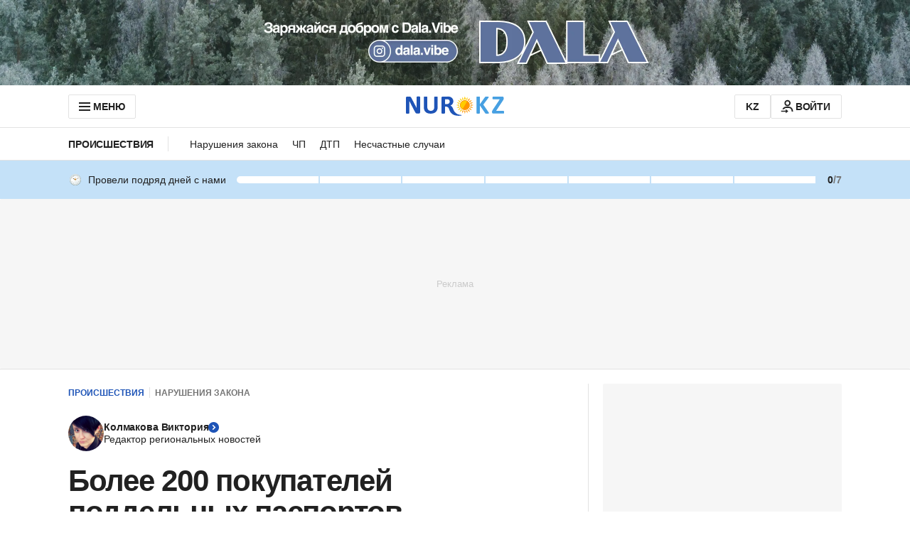

--- FILE ---
content_type: text/html; charset=utf-8
request_url: https://www.google.com/recaptcha/api2/aframe
body_size: 268
content:
<!DOCTYPE HTML><html><head><meta http-equiv="content-type" content="text/html; charset=UTF-8"></head><body><script nonce="N3pmWXwX_88_VhvP2lCezQ">/** Anti-fraud and anti-abuse applications only. See google.com/recaptcha */ try{var clients={'sodar':'https://pagead2.googlesyndication.com/pagead/sodar?'};window.addEventListener("message",function(a){try{if(a.source===window.parent){var b=JSON.parse(a.data);var c=clients[b['id']];if(c){var d=document.createElement('img');d.src=c+b['params']+'&rc='+(localStorage.getItem("rc::a")?sessionStorage.getItem("rc::b"):"");window.document.body.appendChild(d);sessionStorage.setItem("rc::e",parseInt(sessionStorage.getItem("rc::e")||0)+1);localStorage.setItem("rc::h",'1768396329894');}}}catch(b){}});window.parent.postMessage("_grecaptcha_ready", "*");}catch(b){}</script></body></html>

--- FILE ---
content_type: image/svg+xml
request_url: https://cdn.nur.kz/static/reactions/enraged-face.svg
body_size: 1186
content:
<svg width="22" height="22" viewBox="0 0 22 22" fill="none" xmlns="http://www.w3.org/2000/svg">
<path d="M11 22C17.0751 22 22 17.0751 22 11C22 4.92487 17.0751 0 11 0C4.92487 0 0 4.92487 0 11C0 17.0751 4.92487 22 11 22Z" fill="url(#paint0_radial_2036_1328)"/>
<path d="M10.7881 15.4688C10.7881 15.4688 13.0706 15.4619 13.8543 17.2769C13.9025 17.3937 13.9368 17.5175 13.9437 17.6412C13.9643 17.8956 13.7856 18.1569 13.3525 17.985C12.6581 17.71 11.4618 17.5725 10.7881 17.5725C10.1143 17.5725 8.92495 17.71 8.2237 17.985C7.79058 18.1569 7.61183 17.8956 7.63245 17.6412C7.63933 17.5175 7.6737 17.3937 7.72183 17.2769C8.51245 15.4619 10.7881 15.4688 10.7881 15.4688Z" fill="url(#paint1_radial_2036_1328)"/>
<path d="M7.41031 13.7912C7.99505 13.7912 8.46907 13.074 8.46907 12.1893C8.46907 11.3046 7.99505 10.5874 7.41031 10.5874C6.82558 10.5874 6.35156 11.3046 6.35156 12.1893C6.35156 13.074 6.82558 13.7912 7.41031 13.7912Z" fill="url(#paint2_radial_2036_1328)"/>
<path d="M6.99375 11.6118C7.6125 11.6118 8.12813 12.2443 8.27938 13.1037C8.40313 12.8424 8.47187 12.5262 8.47187 12.1824C8.47187 11.2956 7.9975 10.5806 7.41313 10.5806C6.90438 10.5806 6.47813 11.1168 6.375 11.8387C6.56063 11.6943 6.76687 11.6118 6.99375 11.6118Z" fill="url(#paint3_linear_2036_1328)"/>
<path d="M6.27702 8.28467C5.32827 8.28467 4.51702 9.37779 5.57577 9.54279C6.63452 9.70779 8.55952 10.6222 9.37764 11.2547C9.43952 11.3303 9.68014 11.3028 9.65952 11.1172C9.65952 10.4022 7.43202 8.28467 6.27702 8.28467Z" fill="url(#paint4_linear_2036_1328)"/>
<path d="M10.7864 16.0669C10.7864 16.0669 12.6427 16.06 13.9145 17.49C13.9008 17.4144 13.8802 17.3456 13.8458 17.2769C13.062 15.4619 10.7795 15.4688 10.7795 15.4688C10.7795 15.4688 8.49703 15.4619 7.71328 17.2769C7.68578 17.3456 7.66516 17.4144 7.64453 17.49C8.93016 16.06 10.7864 16.0669 10.7864 16.0669Z" fill="url(#paint5_linear_2036_1328)"/>
<path d="M14.5861 13.7912C15.1708 13.7912 15.6448 13.074 15.6448 12.1893C15.6448 11.3046 15.1708 10.5874 14.5861 10.5874C14.0014 10.5874 13.5273 11.3046 13.5273 12.1893C13.5273 13.074 14.0014 13.7912 14.5861 13.7912Z" fill="url(#paint6_radial_2036_1328)"/>
<path d="M15.0074 11.6118C14.3887 11.6118 13.873 12.2443 13.7218 13.1037C13.598 12.8424 13.5293 12.5262 13.5293 12.1824C13.5293 11.2956 14.0037 10.5806 14.588 10.5806C15.0968 10.5806 15.5231 11.1168 15.6262 11.8387C15.4406 11.6943 15.2343 11.6118 15.0074 11.6118Z" fill="url(#paint7_linear_2036_1328)"/>
<path d="M15.7236 8.28467C16.6723 8.28467 17.4836 9.37779 16.4248 9.54279C15.3661 9.70779 13.4411 10.6222 12.623 11.2547C12.5611 11.3303 12.3205 11.3028 12.3411 11.1172C12.3411 10.4022 14.5686 8.28467 15.7236 8.28467Z" fill="url(#paint8_linear_2036_1328)"/>
<defs>
<radialGradient id="paint0_radial_2036_1328" cx="0" cy="0" r="1" gradientUnits="userSpaceOnUse" gradientTransform="translate(8.52084 6.621) rotate(-29.698) scale(11.1007 9.06863)">
<stop stop-color="#FF9214"/>
<stop offset="1" stop-color="#FF4E0D"/>
</radialGradient>
<radialGradient id="paint1_radial_2036_1328" cx="0" cy="0" r="1" gradientUnits="userSpaceOnUse" gradientTransform="translate(10.7893 16.7556) scale(2.40853 1.28302)">
<stop offset="0.00132565" stop-color="#7A4400"/>
<stop offset="1" stop-color="#643800"/>
</radialGradient>
<radialGradient id="paint2_radial_2036_1328" cx="0" cy="0" r="1" gradientUnits="userSpaceOnUse" gradientTransform="translate(7.08628 12.2256) rotate(73.8539) scale(1.55422 1.00556)">
<stop offset="0.00132565" stop-color="#7A4400"/>
<stop offset="1" stop-color="#643800"/>
</radialGradient>
<linearGradient id="paint3_linear_2036_1328" x1="7.42299" y1="11.073" x2="7.42299" y2="12.5068" gradientUnits="userSpaceOnUse">
<stop offset="0.00132565" stop-color="#3C2200"/>
<stop offset="1" stop-color="#512D00"/>
</linearGradient>
<linearGradient id="paint4_linear_2036_1328" x1="7.36814" y1="12.0947" x2="7.36814" y2="8.77145" gradientUnits="userSpaceOnUse">
<stop offset="0.00132565" stop-color="#3C2200"/>
<stop offset="1" stop-color="#643800"/>
</linearGradient>
<linearGradient id="paint5_linear_2036_1328" x1="10.7876" y1="14.6873" x2="10.7876" y2="16.4191" gradientUnits="userSpaceOnUse">
<stop offset="0.00132565" stop-color="#3C2200"/>
<stop offset="1" stop-color="#512D00"/>
</linearGradient>
<radialGradient id="paint6_radial_2036_1328" cx="0" cy="0" r="1" gradientUnits="userSpaceOnUse" gradientTransform="translate(14.9405 12.1998) rotate(106.146) scale(1.55422 1.00556)">
<stop offset="0.00132565" stop-color="#7A4400"/>
<stop offset="1" stop-color="#643800"/>
</radialGradient>
<linearGradient id="paint7_linear_2036_1328" x1="14.5782" y1="11.073" x2="14.5782" y2="12.5068" gradientUnits="userSpaceOnUse">
<stop offset="0.00132565" stop-color="#3C2200"/>
<stop offset="1" stop-color="#512D00"/>
</linearGradient>
<linearGradient id="paint8_linear_2036_1328" x1="14.6325" y1="12.0947" x2="14.6325" y2="8.77145" gradientUnits="userSpaceOnUse">
<stop offset="0.00132565" stop-color="#3C2200"/>
<stop offset="1" stop-color="#643800"/>
</linearGradient>
</defs>
</svg>


--- FILE ---
content_type: application/javascript
request_url: https://www.nur.kz/_astro/inheritsLoose.MYm6oGjQ.js
body_size: 218
content:

!function(){try{var e="undefined"!=typeof window?window:"undefined"!=typeof global?global:"undefined"!=typeof self?self:{},n=(new Error).stack;n&&(e._sentryDebugIds=e._sentryDebugIds||{},e._sentryDebugIds[n]="2f369353-c814-5268-ac30-8bc373a2137a")}catch(e){}}();
function i(t){var n,o,r="";if(typeof t=="string"||typeof t=="number")r+=t;else if(typeof t=="object")if(Array.isArray(t)){var e=t.length;for(n=0;n<e;n++)t[n]&&(o=i(t[n]))&&(r&&(r+=" "),r+=o)}else for(o in t)t[o]&&(r&&(r+=" "),r+=o);return r}function u(){for(var t,n,o=0,r="",e=arguments.length;o<e;o++)(t=arguments[o])&&(n=i(t))&&(r&&(r+=" "),r+=n);return r}function f(t,n){if(t==null)return{};var o={};for(var r in t)if({}.hasOwnProperty.call(t,r)){if(n.indexOf(r)!==-1)continue;o[r]=t[r]}return o}function a(){return a=Object.assign?Object.assign.bind():function(t){for(var n=1;n<arguments.length;n++){var o=arguments[n];for(var r in o)({}).hasOwnProperty.call(o,r)&&(t[r]=o[r])}return t},a.apply(null,arguments)}function s(t,n){return s=Object.setPrototypeOf?Object.setPrototypeOf.bind():function(o,r){return o.__proto__=r,o},s(t,n)}function c(t,n){t.prototype=Object.create(n.prototype),t.prototype.constructor=t,s(t,n)}export{f as _,s as a,a as b,u as c,c as d};

//# debugId=2f369353-c814-5268-ac30-8bc373a2137a


--- FILE ---
content_type: application/javascript
request_url: https://www.nur.kz/_astro/analytics.astro_astro_type_script_index_3_lang.BRHvz0KE.js
body_size: 2837
content:

!function(){try{var e="undefined"!=typeof window?window:"undefined"!=typeof global?global:"undefined"!=typeof self?self:{},n=(new Error).stack;n&&(e._sentryDebugIds=e._sentryDebugIds||{},e._sentryDebugIds[n]="9aebb62d-8553-556a-bb16-43cce76b59d3")}catch(e){}}();
import"./reactions.Djz-V0KD.js";import{A as a,P as n,Q as u,S as A,j as O,l as S,e as C}from"./service.gDqxwQWT.js";import"./ui-kit.DIVo4FFN.js";import"./index.BsD3EpIt.js";import{O as p}from"./common.DCCSYNLy.js";import{i as v,P as l,b as d}from"./cookie.DSdEdqfd.js";import{g as N}from"./mobile-check.B81enSJ2.js";import{a as c,g as h,i as L}from"./jitsu-helpers.BoyvS8vX.js";import{j as f,g as y,T as E,c as P,s as b}from"./jitsu.es.BsGp0AmX.js";import{E as w}from"./event-subscriber.XaLZAdKB.js";import{A as r}from"./auth-modal.D3CDI89G.js";import{b as U}from"./init-analytics.T3QIRVux.js";import"./_commonjsHelpers.Cpj98o6Y.js";import"./routes.B0MArnwc.js";import"./custom-events.BkmV4OTC.js";import"./index.Ol0pFmKV.js";import"./inheritsLoose.MYm6oGjQ.js";import"./index.dIqKFtWD.js";import"./floating-ui.dom.BuBfAMop.js";import"./media-queries.BaDhq0rR.js";import"./user.B4QDME42.js";import"./event-center.DHCfzDiW.js";const G=e=>({[a.ADFOX_PLACEMENT_IMPRESSION]:({containerId:t})=>{e(n.OBSERVE,{event_target:t,event_target_component:t,event_target_value:100,feature:"advertisement"})},[a.ADFOX_CREATIVE_IMPRESSION]:({containerId:t})=>{e(n.OBSERVE,{event_target:"banner",event_target_component:t,event_target_value:100,feature:"advertisement"})},[a.ADFOX_TAP_ON_BANNER]:({containerId:t})=>{e(n.TAP,{event_target:"banner",event_target_component:t,feature:"advertisement"})},[a.ADFOX_STUB]:({containerId:t})=>{e(n.RESOLVE,{event_target:t,event_target_component:t,event_target_value:"No ad available for this placement",feature:"advertisement"})},[a.ADFOX_ERROR]:({containerId:t,message:_})=>{e(n.RESOLVE,{event_target:t,event_target_component:t,event_target_value:_,feature:"advertisement"})}}),H=e=>({[a.MOBILE_BOTTOM_NAVIGATION_TAP]:({eventTarget:t})=>{e(n.TAP,{event_target:t,event_target_value:"add",event_target_component:"navigation_menu",event_target_layout_section:"bottom_navigation_bar",feature:"navigation"})}}),B=e=>({[a.INTERNAL_SERVER_ERROR]:t=>e(n.ERROR,t),[a.RATE_LIMIT_EXCEEDED_ERROR]:t=>e(n.ERROR,t)}),M=e=>({[a.ARTICLE_REACTIONS_CHANGE]:({newReaction:t,prevReaction:_,layoutSection:o="main_content_footer"})=>{e(n.CHANGE,{event_target:"article_reaction",event_target_component:"article_reactions_catalog",event_target_layout_section:o,feature:"article_reactions",event_target_value:t,event_target_previous_value:_})},[a.ARTICLE_REACTIONS_OBSERVE]:({modalInitiator:t})=>{const _=t===r.ARTICLE_REACTION;e(n.OBSERVE,{event_target:_?"article_reactions_auth_invitation":"comment_reactions_auth_invitation",event_target_component:_?"article_reactions_auth_invitation":"comment_reactions_auth_invitation",event_target_layout_section:"modal_window",feature:_?"article_reactions":"comment_reactions"})},[a.ARTICLE_REACTIONS_TAP_GOOGLE]:({modalInitiator:t})=>{const _=t===r.ARTICLE_REACTION;e(n.TAP,{event_target:"continue_with_google_button",event_target_component:_?"article_reactions_auth_invitation":"comment_reactions_auth_invitation",event_target_layout_section:"modal_window",feature:_?"article_reactions":"comment_reactions"})},[a.ARTICLE_REACTIONS_TAP_APPLE]:({modalInitiator:t})=>{const _=t===r.ARTICLE_REACTION;e(n.TAP,{event_target:"continue_with_apple_button",event_target_component:_?"article_reactions_auth_invitation":"comment_reactions_auth_invitation",event_target_layout_section:"modal_window",feature:_?"article_reactions":"comment_reactions"})},[a.ARTICLE_REACTIONS_TAP_DEFAULT]:({modalInitiator:t})=>{const _=t===r.ARTICLE_REACTION;e(n.TAP,{event_target:"log_in_with_phone_number_button",event_target_component:_?"article_reactions_auth_invitation":"comment_reactions_auth_invitation",event_target_layout_section:"modal_window",feature:_?"article_reactions":"comment_reactions"})},[a.ARTICLE_REACTIONS_OBSERVE_GOOGLE]:({modalInitiator:t})=>{const _=t===r.ARTICLE_REACTION;e(n.RESOLVE,{event_target:"continue_with_google_button",event_target_component:_?"article_reactions_auth_invitation":"comment_reactions_auth_invitation",event_target_layout_section:"modal_window",feature:_?"article_reactions":"comment_reactions"})},[a.ARTICLE_REACTIONS_OBSERVE_APPLE]:({modalInitiator:t})=>{const _=t===r.ARTICLE_REACTION;e(n.RESOLVE,{event_target:"continue_with_apple_button",event_target_component:_?"article_reactions_auth_invitation":"comment_reactions_auth_invitation",event_target_layout_section:"modal_window",feature:_?"article_reactions":"comment_reactions"})},[a.ARTICLE_REACTIONS_TAP_MODAL]:({target:t})=>e(n.TAP,{event_target_component:"article_reactions_auth_invitation",event_target_layout_section:"modal_window",feature:"article_reactions",event_target:t}),[a.ARTICLE_REACTIONS_TAP_MODAL_BUTTONS]:({target:t,text:_})=>e(n.TAP,{event_target:t,event_target_text_content:_,event_target_component:"article_reactions_auth_invitation",event_target_layout_section:"modal_window",feature:"article_reactions"}),[a.ARTICLES_REACTIONS_CHANGE_WIDGET]:({count:t,layoutSection:_,expand:o=!1})=>e(n.CHANGE,{event_target:"article_reactions_summary",event_target_value:o?"expand":"collapse",event_target_text_content:t,event_target_component:"article_action_menu",event_target_layout_section:_,feature:"article_reactions"}),[a.ARTICLES_REACTIONS_CATALOG_TAP]:({layoutSection:t})=>e(n.TAP,{event_target:"close_button",event_target_component:"article_reactions_catalog",event_target_layout_section:t,feature:"article_reactions"}),[a.ARTICLES_REACTIONS_CATALOG_OVERLAY_CLICK]:()=>e(n.TAP,{event_target:"overlay",feature:"article_reactions"})}),V=e=>({[a.AUTHORIZATION_LOGIN]:t=>e(n.USER_LOGIN,t),[a.AUTHORIZATION_LOGOUT_BY_USER]:()=>e(n.USER_LOGOUT,{target:u.USER}),[a.AUTHORIZATION_LOGOUT_BY_SYSTEM]:()=>e(n.USER_LOGOUT,{target:u.SYSTEM}),[a.AUTHORIZATION_REFRESH_TOKEN_SUCCESS]:()=>e(n.USER_REFRESH_TOKEN,{result:"success"}),[a.AUTHORIZATION_REFRESH_TOKEN_ERROR]:({errorMessage:t})=>e(n.USER_REFRESH_TOKEN,{result:"error",error_message:t})}),j=e=>({[a.COMMENTS]:({articleId:t,actionTarget:_,errorMessage:o})=>{const i=c(t);e(n.USER_COMMENTS,{article_id:i.articleId,doc_host:i.docHost,doc_path:i.docPath,page_title:i.pageTitle,url:i.url,action_target:_,error_message:o})},[a.ARTICLE_COMMENTS_OBSERVE]:t=>{const _=c(t);e(n.OBSERVE,{article_id:_.articleId,doc_host:_.docHost,doc_path:_.docPath,page_title:_.pageTitle,url:_.url})}}),D=e=>({[a.LOGIN]:({actionTarget:t})=>e(n.USER_LOGIN,{action_target:t})}),F=e=>({[a.SHARE_BUTTON_CLICK]:({layoutSection:t})=>e(n.TAP,{event_target:"shares_summary",event_target_component:"article_action_menu",event_target_layout_section:t,feature:"article_shares"}),[a.SHARE_WINDOW_CLOSE_BY_ICON]:()=>e(n.TAP,{event_target:"close_button",event_target_component:"shares_catalog",event_target_layout_section:"modal_window",feature:"article_shares"}),[a.SHARE_WINDOW_CLOSE_BY_OVERLAY]:()=>e(n.TAP,{event_target:"overlay",feature:"article_shares"}),[a.SHARE_SOCIAL]:({socialName:t})=>e(n.TAP,{event_target:"shares_catalog_item",event_target_alt_text:t,event_target_component:"shares_catalog",event_target_layout_section:"modal_window",feature:"article_shares"}),[a.SHARE_ARTICLE_BUTTON_CLICK]:({layoutSection:t,text:_})=>e(n.TAP,{event_target:"shares_summary",event_target_component:"shares_summary",event_target_layout_section:t,feature:"article_shares",event_target_text_content:_}),[a.SHARE_TREND]:({text:t})=>e(n.TAP,{event_target:"shares_summary",event_target_text_content:t,event_target_component:"shares_summary",event_target_layout_section:"bottom_navigation_bar",feature:"article_shares"}),[a.SHARE]:t=>e(n.SHARE,t)}),K=e=>({[a.ARTICLE_LANGUAGE_SWITCHER_CLICK_EVENT]:({language:t})=>e(n.TAP,{event_target:"language_switcher_button",event_target_value:t,event_target_component:"language_switcher_button",event_target_layout_section:"main_content_header",feature:"article"})}),W=()=>{const e=v("sessionStorage")?sessionStorage.getItem("browserTabId"):A();if(!e){const t=A();return sessionStorage.setItem("browserTabId",t),t}return e};function T({articleId:e,page:t,category:_=[],subcategory:o=[],authorIds:i=[],contentType:R=""}){const I=O(),g={is_logged:S(I),page_title:document.title},s={...g};switch(_.length>0&&(s.page_category=_.join()),o.length>0&&(s.page_subcategory=o.join()),t){case l.Article:case l.Recipe:return{...s,article_id:e?Number(e):"",article_authors_ids:i.join(),article_attr_content_type:R};case l.Rubric:return s;default:return g}}class x{isInitialized=!1;jitsu;constructor(){this.jitsu=null,this.init().then(t=>{this.isInitialized=t,t&&this.trackCallbacks()})}setupJitsu=async()=>{let t=null;if(v("localStorage")&&(t=localStorage.getItem(p)),this.jitsu){t&&this.jitsu.set({player_id:t});const _=await h(this.jitsu),o=C();return this.jitsu.set({env:"prod",source_type:N(),browser_tab_id:W(),is_authenticated:!!o.isAuthenticated,permission_notification:_}),await L(this.jitsu)}else return console.error("Jitsu client is not initialized"),null};init=async()=>(this.jitsu||(this.jitsu=f({key:"js.d27utqeoss6s0dkb04pz1b.ss60lhmn5bgevjhl6d5qsw",tracking_host:"https://stat.khanate.pro",log_level:"ERROR"}),await this.setupJitsu()),!0);trackCallbacks=()=>{const t=y(E.JITSU);t.length>0&&(t.forEach(_=>{if(Array.isArray(_)){const o=_[0];this.trackEvent(o,_[1])}}),P(E.JITSU))};updateClient=async()=>{await this.setupJitsu()};trackEvent=(t,_)=>{if(this.isInitialized){this.jitsu?.track(t,_);return}b(E.JITSU,[t,_])}}const Y=e=>new w({[a.PAGEVIEW]:()=>{const t=d();e(n.PAGEVIEW,T({articleId:t.articleId,page:t.page,category:t.category,subcategory:t.subcategory,authorIds:t.authorIds,contentType:t.contentType}))},[a.RESIZE]:()=>e(n.PAGE_RESIZE),[a.SUBSCRIPTION_CHANGE]:({isSubscribed:t})=>e(t?n.USER_SUBSCRIBED:n.USER_UNSUBSCRIBED,{event_date:new Date().toJSON()}),[a.COMMENTS]:t=>e(n.USER_COMMENTS,t),[a.REACTIONS]:t=>e(n.COMMENTS_REACTIONS,t),[a.PAGEVIEW_INFINITE]:t=>{if(t.article_id){const _=c(t.article_id),o={doc_host:_.docHost,doc_path:_.docPath,page_title:_.pageTitle,url:_.url,article_id:_.articleId,page:"Article",authorIds:t.articleAuthorsIds||[],contentType:t.targetingAttributes?.contentType||"",referer:t.referer||""};t.article_parent_category_slug?(o.category=t.article_parent_category_slug,o.subcategory=t.article_categories_slugs||[]):o.category=t.article_categories_slugs||[],e(n.PAGEVIEW,T(o))}},[a.RECOMMENDATION]:({eventType:t,articleId:_})=>{const o=c(_);e(t,{article_id:o.articleId,doc_host:o.docHost,doc_path:o.docPath,page_title:o.pageTitle,url:o.url})},[a.ARTICLE_REACTIONS_CHANGE]:({newReaction:t,prevReaction:_,layoutSection:o="main_content_footer"})=>e(n.CHANGE,{event_target:"article_reaction",event_target_component:"article_reactions_catalog",event_target_layout_section:o,feature:"article_reactions",event_target_value:t,event_target_previous_value:_}),[a.ARTICLE_REACTIONS_OBSERVE]:()=>e(n.OBSERVE,{event_target:"article_reactions_auth_invitation",event_target_component:"article_reactions_auth_invitation",event_target_layout_section:"modal_window",feature:"article_reactions"}),[a.ARTICLE_REACTIONS_TAP_MODAL]:({target:t})=>e(n.TAP,{event_target_component:"article_reactions_auth_invitation",event_target_layout_section:"modal_window",feature:"article_reactions",event_target:t}),[a.ARTICLE_REACTIONS_TAP_MODAL_BUTTONS]:({target:t,text:_})=>e(n.TAP,{event_target:t,event_target_text_content:_,event_target_component:"article_reactions_auth_invitation",event_target_layout_section:"modal_window",feature:"article_reactions"}),[a.ARTICLES_REACTIONS_CHANGE_WIDGET]:({count:t,layoutSection:_,expand:o=!1})=>e(n.CHANGE,{event_target:"article_reactions_summary",event_target_value:o?"expand":"collapse",event_target_text_content:t,event_target_component:"article_action_menu",event_target_layout_section:_,feature:"article_reactions"}),[a.ARTICLES_REACTIONS_CATALOG_TAP]:({layoutSection:t})=>e(n.TAP,{event_target:"close_button",event_target_component:"article_reactions_catalog",event_target_layout_section:t,feature:"article_reactions"}),[a.ARTICLES_REACTIONS_CATALOG_OVERLAY_CLICK]:()=>e(n.TAP,{event_target:"overlay",feature:"article_reactions"}),[a.COMMENTS_COUNT_CLICK]:({layoutSection:t,commentsCount:_})=>e(n.TAP,{event_target:"comments_summary",event_target_text_content:_,event_target_component:"article_action_menu",event_target_layout_section:t,feature:"article_comments"}),[a.GROWTHBOOK_INIT]:t=>e(n.GROWTHBOOK_INIT,{grb:t}),...B(e),...G(e),...H(e),...M(e),...V(e),...j(e),...D(e),...F(e),...K(e)}),m=new x;U.subscribe(Y(m.trackEvent).getEvents());window.jitsuPlugin=m;

//# debugId=9aebb62d-8553-556a-bb16-43cce76b59d3
